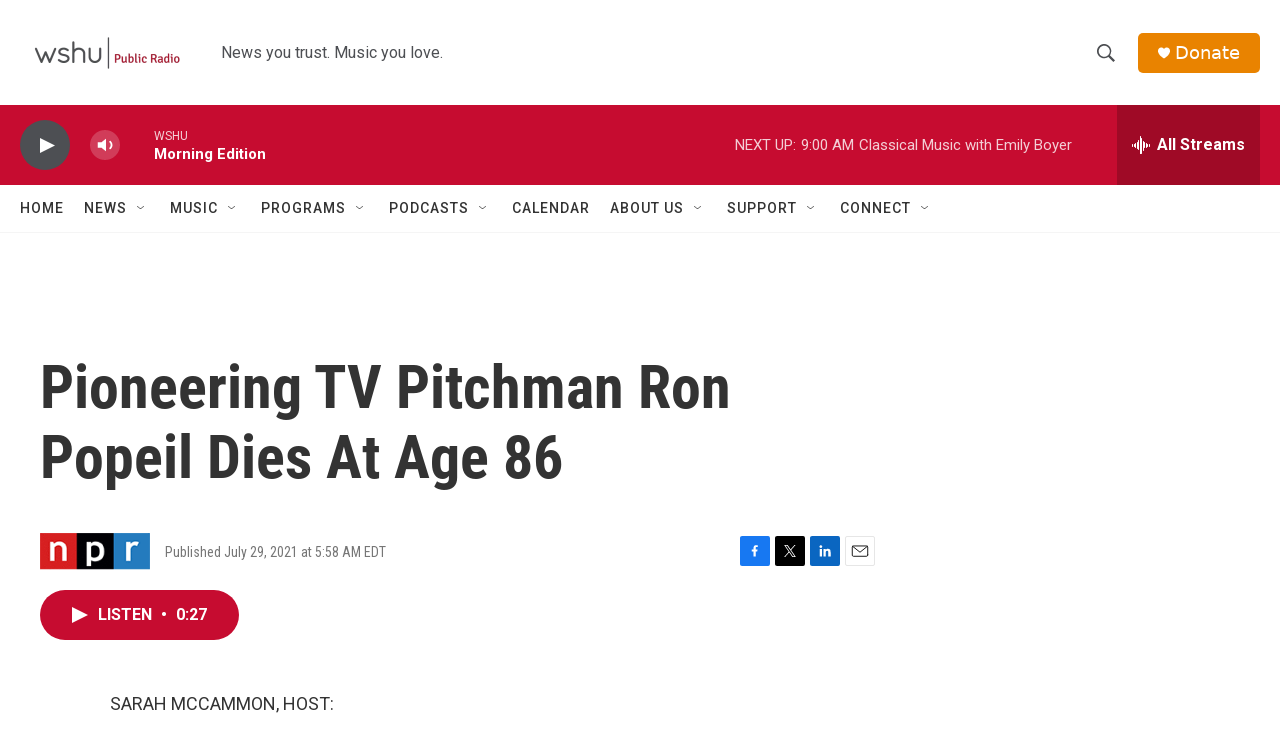

--- FILE ---
content_type: text/html; charset=utf-8
request_url: https://www.google.com/recaptcha/api2/aframe
body_size: 266
content:
<!DOCTYPE HTML><html><head><meta http-equiv="content-type" content="text/html; charset=UTF-8"></head><body><script nonce="18LlPcsu2nZUM8LpOtLpDw">/** Anti-fraud and anti-abuse applications only. See google.com/recaptcha */ try{var clients={'sodar':'https://pagead2.googlesyndication.com/pagead/sodar?'};window.addEventListener("message",function(a){try{if(a.source===window.parent){var b=JSON.parse(a.data);var c=clients[b['id']];if(c){var d=document.createElement('img');d.src=c+b['params']+'&rc='+(localStorage.getItem("rc::a")?sessionStorage.getItem("rc::b"):"");window.document.body.appendChild(d);sessionStorage.setItem("rc::e",parseInt(sessionStorage.getItem("rc::e")||0)+1);localStorage.setItem("rc::h",'1769429903177');}}}catch(b){}});window.parent.postMessage("_grecaptcha_ready", "*");}catch(b){}</script></body></html>